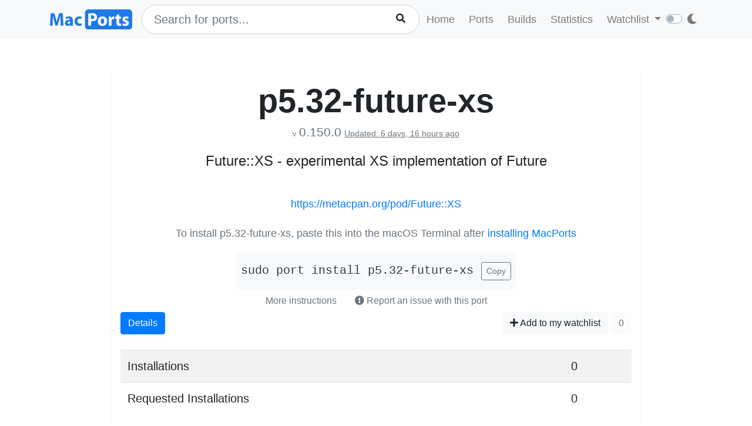

--- FILE ---
content_type: application/javascript
request_url: https://ports.macports.org/static/js/clamp.js
body_size: 3720
content:
/*!
* Clamp.js 0.5.1
*
* Copyright 2011-2013, Joseph Schmitt http://joe.sh
* Released under the WTFPL license
* http://sam.zoy.org/wtfpl/
*/
(function () {
    window.$clamp = function (c, d) {
        function s(a, b) {
            n.getComputedStyle || (n.getComputedStyle = function (a, b) {
                this.el = a;
                this.getPropertyValue = function (b) {
                    var c = /(\-([a-z]){1})/g;
                    "float" == b && (b = "styleFloat");
                    c.test(b) && (b = b.replace(c, function (a, b, c) {
                        return c.toUpperCase()
                    }));
                    return a.currentStyle && a.currentStyle[b] ? a.currentStyle[b] : null
                };
                return this
            });
            return n.getComputedStyle(a, null).getPropertyValue(b)
        }

        function t(a) {
            a = a || c.clientHeight;
            var b = u(c);
            return Math.max(Math.floor(a / b), 0)
        }

        function x(a) {
            return u(c) *
                a
        }

        function u(a) {
            var b = s(a, "line-height");
            "normal" == b && (b = 1.2 * parseInt(s(a, "font-size")));
            return parseInt(b)
        }

        function l(a) {
            if (a.lastChild.children && 0 < a.lastChild.children.length) return l(Array.prototype.slice.call(a.children).pop());
            if (a.lastChild && a.lastChild.nodeValue && "" != a.lastChild.nodeValue && a.lastChild.nodeValue != b.truncationChar) return a.lastChild;
            a.lastChild.parentNode.removeChild(a.lastChild);
            return l(c)
        }

        function p(a, d) {
            if (d) {
                var e = a.nodeValue.replace(b.truncationChar, "");
                f || (h = 0 < k.length ?
                    k.shift() : "", f = e.split(h));
                1 < f.length ? (q = f.pop(), r(a, f.join(h))) : f = null;
                m && (a.nodeValue = a.nodeValue.replace(b.truncationChar, ""), c.innerHTML = a.nodeValue + " " + m.innerHTML + b.truncationChar);
                if (f) {
                    if (c.clientHeight <= d) if (0 <= k.length && "" != h) r(a, f.join(h) + h + q), f = null; else return c.innerHTML
                } else "" == h && (r(a, ""), a = l(c), k = b.splitOnChars.slice(0), h = k[0], q = f = null);
                if (b.animate) setTimeout(function () {
                    p(a, d)
                }, !0 === b.animate ? 10 : b.animate); else return p(a, d)
            }
        }

        function r(a, c) {
            a.nodeValue = c + b.truncationChar;
            $("#expand-ld").show();
        }

        d = d || {};
        var n = window, b = {
                clamp: d.clamp || 2,
                useNativeClamp: "undefined" != typeof d.useNativeClamp ? d.useNativeClamp : !0,
                splitOnChars: d.splitOnChars || [".", "-", "\u2013", "\u2014", " "],
                animate: d.animate || !1,
                truncationChar: d.truncationChar || "\u2026",
                truncationHTML: d.truncationHTML
            }, e = c.style, y = c.innerHTML, z = "undefined" != typeof c.style.webkitLineClamp, g = b.clamp,
            v = g.indexOf && (-1 < g.indexOf("px") || -1 < g.indexOf("em")), m;
        b.truncationHTML && (m = document.createElement("span"), m.innerHTML = b.truncationHTML);
        var k = b.splitOnChars.slice(0),
            h = k[0], f, q;
        "auto" == g ? g = t() : v && (g = t(parseInt(g)));
        var w;
        z && b.useNativeClamp ? (e.overflow = "hidden", e.textOverflow = "ellipsis", e.webkitBoxOrient = "vertical", e.display = "-webkit-box", e.webkitLineClamp = g, v && (e.height = b.clamp + "px")) : (e = x(g), e <= c.clientHeight && (w = p(l(c), e)));
        return {original: y, clamped: w}
    }
})();
